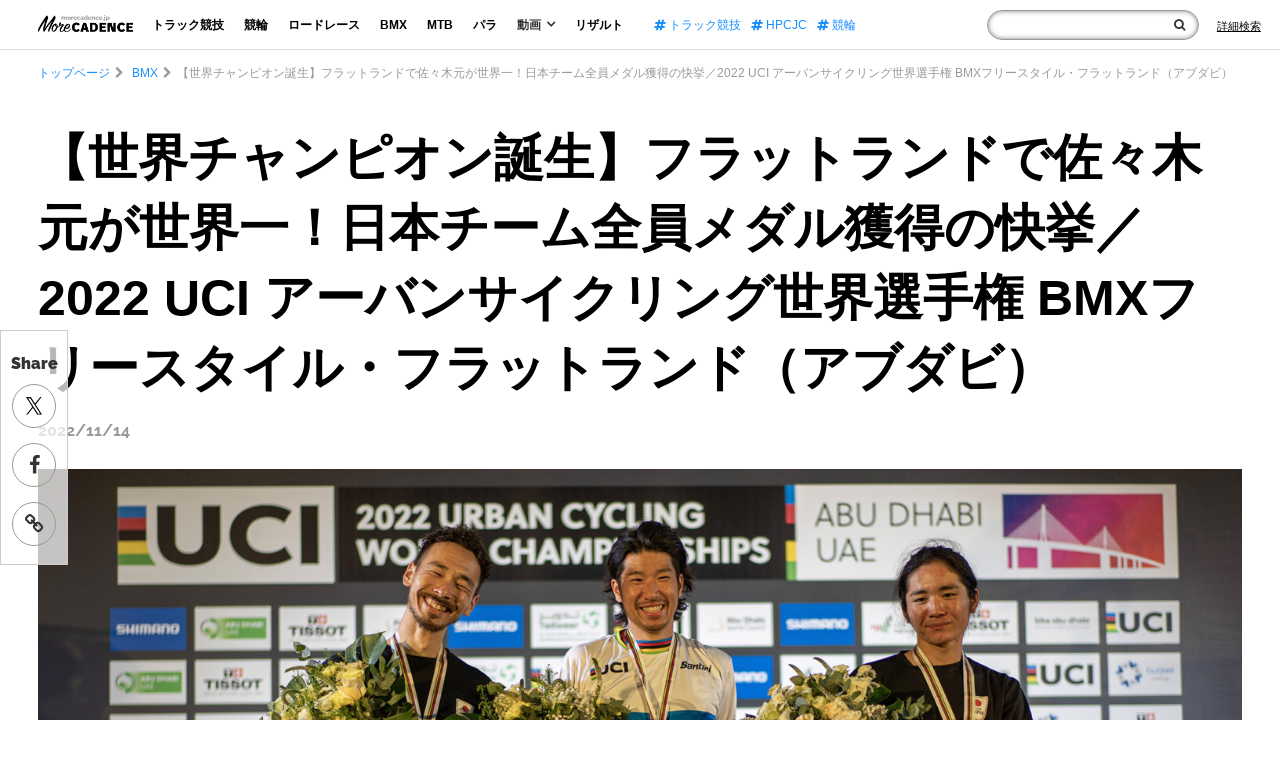

--- FILE ---
content_type: text/html; charset=UTF-8
request_url: https://morecadence.jp/bmx/123234
body_size: 17265
content:
<!doctype html>
<html lang="ja">
<head>
<link rel="preconnect" href="https://www.googletagmanager.com">
<link rel="preconnect" href="https://www.google-analytics.com">
<link rel="preconnect" href="https://fonts.gstatic.com">
<link rel="preconnect" href="https://fonts.googleapis.com">
<link rel="preload" as="font" type="font/woff2" href="https://morecadence.jp/wp-content/themes/morecadence2020/assets/fonts/fontawesome-webfont.woff2?v=4.7.0" crossorigin="anonymous">

<!-- Google Tag Manager -->
<script>(function(w,d,s,l,i){w[l]=w[l]||[];w[l].push({'gtm.start':
new Date().getTime(),event:'gtm.js'});var f=d.getElementsByTagName(s)[0],
j=d.createElement(s),dl=l!='dataLayer'?'&l='+l:'';j.async=true;j.src=
'https://www.googletagmanager.com/gtm.js?id='+i+dl;f.parentNode.insertBefore(j,f);
})(window,document,'script','dataLayer','GTM-TC6D726');</script>
<meta charset="UTF-8">
<meta name="viewport" content="width=device-width, initial-scale=1">
<meta name="sitelock-site-verification" content="5219" />
<link rel="profile" href="http://gmpg.org/xfn/11">
<script type="application/ld+json">
    {
        "@context": "https://schema.org",
        "@type": "WebSite",
        "name": "サイト内検索",
        "url": "https://morecadence.jp/",
        "potentialAction": {
            "@type": "SearchAction",
            "target": "https://morecadence.jp/?s={search_term_string}",
            "query-input": "required name=search_term_string"
        }
    }
</script>
<PageMap>
    <DataObject type="thumbnail">
        <Attribute name="src" value="https://morecadence.jp/wp-content/uploads/2022/11/fawgwagwagg.jpg"/>
        <Attribute name="width" value="1960"/>
        <Attribute name="height" value="1306"/>
    </DataObject>
</PageMap>
<meta name="format-detection" content="telephone=no">
            
    <style>article,body,div,figure,form,h1,header,html,i,iframe,img,li,nav,p,span,ul{margin:0;padding:0;border:0;outline:0;font-size:100%;vertical-align:baseline;background:transparent;font-weight:normal;list-style-type:none}body{line-height:1}main{display:block}*,:after,:before{-webkit-box-sizing:inherit;box-sizing:inherit;border-style:solid;border-width:0}*{font-size:inherit;line-height:inherit;margin:0;padding:0}:after,:before{text-decoration:inherit;vertical-align:inherit}a{text-decoration:none}iframe,img{vertical-align:middle}button,input{background-color:transparent;color:inherit;font-family:inherit;font-style:inherit;font-weight:inherit;min-height:1.5em}nav ul{list-style:none}html{font-size:62.5%;height:100%}body{color:#333;font-family:"Hiragino Kaku Gothic Pro","ヒラギノ角ゴ Pro W3",Meiryo,"メイリオ","ＭＳ Ｐゴシック",Helvetica,Sans-Serif;font-size:1.4rem;max-height:999999px;line-height:1.6;-webkit-text-size-adjust:100%;height:100%;margin-top:50px}*{-webkit-box-sizing:border-box;box-sizing:border-box}a{color:#000;text-decoration:none}img{width:100%;height:auto}h1{font-size:28px}p{margin:15px 0}*>p:first-child{margin-top:0}*>p:last-child{margin-bottom:0}h1{color:#696969;font-weight:400;margin:30px 0}button,input{border:none;border-radius:0}.spOnly{display:none}.cf:after{content:"";clear:both;display:block}@media only screen and (max-width:736px){.spOnly{display:block}.wrapper{width:100%;overflow:hidden}}.headWrap{position:fixed;z-index:99;width:100%;top:0;height:50px;background:rgba(255,255,255,0.72);border-bottom:1px solid #dcdddd;padding:0 1.5% 0 3%}.headWrap .headBlock{max-width:none;margin:0 auto;display:-webkit-box;display:-ms-flexbox;display:flex;-webkit-box-align:center;-ms-flex-align:center;align-items:center;height:50px}.headWrap .headBlock .logo{max-width:95px;margin:-5px 44px 0 0;font-size:14px}.headWrap .headBlock .globalNav{display:-webkit-box;display:-ms-flexbox;display:flex}.headWrap .headBlock .globalNav ul{display:-webkit-box;display:-ms-flexbox;display:flex;-webkit-box-align:center;-ms-flex-align:center;align-items:center}.headWrap .headBlock .globalNav li{line-height:1;font-size:1.2rem}.headWrap .headBlock .globalNav .nav li{margin-right:14px}.headWrap .headBlock .globalNav .nav li a,.headWrap .headBlock .globalNav .nav li p{font-weight:bold;display:block;padding:4px 5px;margin:0}.headWrap .headBlock .globalNav .nav li p i{margin-left:5px;font-size:1.4rem;font-weight:bold;line-height:0.6}.headWrap .headBlock .globalNav .subMenu{display:block;position:absolute;z-index:2;text-align:center;background:#fff;margin:8px 0 0 -32px;-webkit-box-shadow:0px 0px 13px -6px rgba(0,0,0,0.6);box-shadow:0px 0px 13px -6px rgba(0,0,0,0.6);display:none}.headWrap .headBlock .globalNav .nav .subMenu li{margin-right:0}.headWrap .headBlock .globalNav .nav .subMenu li a{font-weight:bold;display:block;padding:10px 20px}.headWrap .headBlock .globalNav .tag{margin:0 0 0 26px}.headWrap .headBlock .globalNav .tag li{margin-right:12px}.headWrap .headBlock .globalNav .tag li:last-child{margin-right:0}.headWrap .headBlock .globalNav .tag li a{color:#188fff}.headWrap .headBlock .globalNav .close{display:none}.headWrap .headBlock .globalNav .sns{display:none}.headWrap .headBlock .globalNav .metaWrap{display:none}.headWrap .headBlock .form{margin:0 0 0 auto;min-width:0;max-width:none;display:-webkit-box;display:-ms-flexbox;display:flex;-webkit-box-align:center;-ms-flex-align:center;align-items:center}.headWrap .headBlock .form .inner{display:-webkit-box;display:-ms-flexbox;display:flex}.headWrap .headBlock .form form{position:relative}.headWrap .headBlock .form input{border:1px solid #999;border-radius:30px;-webkit-box-shadow:inset 0px 0px 5px 0px rgba(6,0,1,0.5);box-shadow:inset 0px 0px 5px 0px rgba(6,0,1,0.5);width:100%;padding:3px 30px 3px 10px;background:#fff}.headWrap .headBlock .form .spTrigger{display:none}.headWrap .headBlock .form .spTag{display:none}.headWrap .headBlock .form button{position:absolute;right:14px;top:0;font-size:1.2rem;display:-webkit-box;display:-ms-flexbox;display:flex;height:100%;-webkit-box-align:center;-ms-flex-align:center;align-items:center}.headWrap .formLink{margin:0 0 0 18px;line-height:1}.headWrap .formLink a{font-size:1.1rem;text-decoration:underline}.headWrap .formLink i{display:none}@media only screen and (max-width:1330px){.headWrap .headBlock .logo{margin:-5px 14px 0 0}.headWrap .headBlock .globalNav .nav li{margin-right:10px}.headWrap .headBlock .globalNav .tag{margin:0 0 0 16px}.headWrap .headBlock .globalNav .tag li{margin-right:10px}}@media only screen and (max-width:1230px){.headWrap{padding:0 1.5% 0 2%}.headWrap .headBlock .globalNav li{font-size:1.1rem}.headWrap .headBlock .globalNav .nav li{margin-right:5px}.headWrap .headBlock .globalNav .tag li{margin-right:5px}.headWrap .headBlock .globalNav .tag li:last-child{display:none}}@media only screen and (max-width:1050px){.headWrap .headBlock .globalNav .tag li:nth-child(2){display:none}}@media only screen and (max-width:950px){.headWrap .headBlock .globalNav .tag li{display:none}}@media only screen and (max-width:860px){.headWrap .headBlock .logo{max-width:90px;margin:-5px 14px 0 0}.headWrap .headBlock .globalNav li{font-size:1rem}.headWrap .headBlock .globalNav .tag{margin:0 0 0 10px}.headWrap .headBlock .form{position:relative;max-width:190px;min-width:0}}@media only screen and (max-width:736px){.headWrap{padding:0}.headWrap .menuTrigger{position:absolute;top:0;left:21px;width:23px;height:50px;margin-right:0!important;z-index:997;display:block;margin:0}.headWrap .menuTrigger span{position:absolute;left:0;right:0;margin:auto;height:3px;background:#111;width:100%}.headWrap .menuTrigger span:first-of-type{top:14px}.headWrap .menuTrigger span:nth-of-type(2){top:22px}.headWrap .menuTrigger span:nth-of-type(3){bottom:16px}.headWrap .headBlock{height:100%;display:block}.headWrap .headBlock .logo{max-width:116px;margin:0 auto;position:relative;display:-webkit-box;display:-ms-flexbox;display:flex;-webkit-box-align:center;-ms-flex-align:center;align-items:center;height:100%}.headWrap .headBlock .globalNav{-webkit-transform:translate(-100%);-ms-transform:translate(-100%);transform:translate(-100%);display:block;position:fixed;padding:0;top:0;height:100%;overflow:auto;background-image:-webkit-linear-gradient(0deg,rgb(79,95,151) 0%,rgb(108,108,108) 0%,rgb(24,143,255) 0%,rgb(16,110,199) 37%,rgb(7,77,143) 100%);z-index:998;width:100%;padding:70px 11% 20px}.headWrap .headBlock .globalNav .close{position:absolute;top:0;right:10px;width:23px;height:50px;margin-right:0!important;z-index:997;display:block;margin:0}.headWrap .globalNav .close span{position:absolute;left:0;right:0;margin:auto;height:3px;background:#fff;width:100%}.headWrap .globalNav .close span:first-of-type{top:14px;-webkit-transform:translateY(8px) rotate(-45deg);-ms-transform:translateY(8px) rotate(-45deg);transform:translateY(8px) rotate(-45deg)}.headWrap .globalNav .close span:nth-of-type(2){bottom:16px;-webkit-transform:translateY(-9px) rotate(45deg);-ms-transform:translateY(-9px) rotate(45deg);transform:translateY(-9px) rotate(45deg)}.headWrap .headBlock .globalNav ul{display:block}.headWrap .headBlock .globalNav li{line-height:1;font-size:5.3vw}.headWrap .headBlock .globalNav .nav li{margin:0 0 40px}.headWrap .headBlock .globalNav .nav li a,.headWrap .headBlock .globalNav .nav li p{padding:0;color:#fff}.headWrap .headBlock .globalNav .nav li p i{font-size:5.3vw;line-height:1}.headWrap .headBlock .globalNav .subMenu{position:relative;text-align:left;background:none;margin:20px 0 0 8%;-webkit-box-shadow:none;box-shadow:none}.headWrap .headBlock .globalNav .nav .subMenu li{margin:0 0 20px;font-size:4.5vw}.headWrap .headBlock .globalNav .nav .subMenu li a{padding:0}.headWrap .headBlock .globalNav .tag{display:none}.headWrap .headBlock .globalNav .sns{display:block}.headWrap .headBlock .globalNav .sns li{display:block;font-size:3.2vw;margin-bottom:40px}.headWrap .headBlock .globalNav .sns li i{font-size:5.3vw;vertical-align:middle;margin-right:16px}.headWrap .headBlock .globalNav .sns li a{color:#fff}.headWrap .headBlock .globalNav .metaWrap{display:block}.headWrap .headBlock .globalNav .metaWrap .logo{width:40%;max-width:100%;margin:46px auto 8px}.headWrap .headBlock .globalNav .metaWrap ul{display:-webkit-box;display:-ms-flexbox;display:flex;-webkit-box-pack:center;-ms-flex-pack:center;justify-content:center}.headWrap .headBlock .globalNav .metaWrap li a{color:#fff;font-size:2.5vw;margin:0 10px}.headWrap .headBlock .form{margin:0;display:-webkit-box;display:-ms-flexbox;display:flex;-webkit-box-pack:center;-ms-flex-pack:center;justify-content:center;-webkit-box-align:center;-ms-flex-align:center;align-items:center;position:absolute;z-index:997;top:0;right:0;max-width:100%;width:50px;height:50px}.headWrap .headBlock .form .inner{display:none}.headWrap .formLink{margin:0}.headWrap .formLink span{display:none}.headWrap .formLink i{font-size:2.4rem;display:block}.headWrap .formLink a{text-decoration:none}.headWrap .headBlock .form form{position:initial}.headWrap .headBlock .form input{display:none;border-radius:6px;-webkit-box-shadow:none;box-shadow:none;padding:12px 11% 12px 3%;width:92%;margin:0 auto}.headWrap .headBlock .form .spTrigger{display:block;position:absolute;width:50px;height:50px;right:0;top:0;margin:0}.headWrap .headBlock .form button{position:absolute;width:50px;height:50px;right:0;top:0;font-size:2.1rem;display:block}}.breadcrumbs{padding:0 3%;width:100%;overflow:hidden;position:relative}.breadcrumbs:after{content:"";position:absolute;right:0;top:0;width:40px;height:100%;background:-webkit-gradient(linear,left top,right top,from(rgba(255,255,255,0)),color-stop(50%,rgba(255,255,255,1)),to(rgba(255,255,255,1)));background:-o-linear-gradient(left,rgba(255,255,255,0) 0%,rgba(255,255,255,1) 50%,rgba(255,255,255,1) 100%);background:linear-gradient(to right,rgba(255,255,255,0) 0%,rgba(255,255,255,1) 50%,rgba(255,255,255,1) 100%);filter:progid:DXImageTransform.Microsoft.gradient(startColorstr='#00ffffff',endColorstr='#ffffff',GradientType=1)}.breadcrumbs ul{display:-webkit-inline-box;display:-ms-inline-flexbox;display:inline-flex;-ms-flex-wrap:wrap;flex-wrap:wrap;max-width:1300px;margin:0 auto;padding-top:14px}.breadcrumbs li{font-size:1.2rem;color:#999;white-space:nowrap}.breadcrumbs li:before{content:"\f054";font-family:FontAwesome;margin:0 5px}.breadcrumbs li:first-child:before{display:none}.breadcrumbs li a{color:#188fff}@media only screen and (max-width:736px){.breadcrumbs{padding:0 4%}.breadcrumbs li{font-size:2.5vw}}.mainContents{margin:0 3% 6px}@media only screen and (max-width:736px){.mainContents{margin:0 0 24px}}.singleMainContents{max-width:1300px;margin:0 auto;color:#111}.singleMainContents img{max-width:100%}.singleMainContents h1{font-size:5rem;font-weight:bold;line-height:1.4;color:#000;margin:40px 0 12px}.singleMainContents .day{font-family:'Raleway',sans-serif;font-size:1.6rem;font-weight:bold;color:#999;margin:0}.singleMainContents .singleTumbs{margin:22px 0 80px}.singleMainContents p{font-size:1.6rem;max-width:980px;margin:30px auto;line-height:2;position:relative}@media only screen and (max-width:736px){.singleMainContents h1{font-size:8.75vw;margin:5px 4%;line-height:1.2}.singleMainContents .day{font-size:2.8vw;margin:0 4%}.singleMainContents .singleTumbs{margin:6px 0 30px}.singleMainContents p{font-size:3.4vw;margin:24px auto;line-height:1.7}}.stickyArea .breadcrumbs{position:relative;margin-top:-235px}.sideSnswrap{position:sticky;top:330px;width:68px;border:1px solid #ccc;background:rgba(255,255,255,0.72);z-index:98;padding:20px 0 2px;height:235px}.sideSnswrap p{font-family:'Raleway',sans-serif;font-weight:900;font-size:1.6rem;text-align:center;margin:0;padding-bottom:8px}.sideSnswrap li{text-align:center}.sideSnswrap li a{display:-webkit-box;display:-ms-flexbox;display:flex;-webkit-box-align:center;-ms-flex-align:center;align-items:center;-webkit-box-pack:center;-ms-flex-pack:center;justify-content:center;font-size:2rem;width:44px;height:44px;border-radius:50%;color:#333;border:1px solid #999;margin:0 auto 15px}@media only screen and (max-width:736px){.stickyArea .breadcrumbs{margin-top:0}.sideSnswrap{display:none}}</style>
<link rel="stylesheet" href="https://morecadence.jp/wp-content/themes/morecadence2020/assets/css/style.min.css?202506181900">
<link rel="stylesheet" href="https://morecadence.jp/wp-content/themes/morecadence2020/assets/css/font-awesome.min.css" media="print" onload="this.media='all'">
	<style>img:is([sizes="auto" i], [sizes^="auto," i]) { contain-intrinsic-size: 3000px 1500px }</style>
	
		<!-- All in One SEO 4.7.8 - aioseo.com -->
		<title>【世界チャンピオン誕生】フラットランドで佐々木元が世界一！日本チーム全員メダル獲得の快挙／2022 UCI アーバンサイクリング世界選手権 BMXフリースタイル・フラットランド（アブダビ） | More CADENCE - 自転車トラック競技/ロードレース/競輪ニュース</title>
	<meta name="description" content="2022年11月9日から11月13日にわたりUAE・アブダビで開催された『2022 UCIアーバンサイクリング" />
	<meta name="robots" content="max-snippet:-1, max-image-preview:large, max-video-preview:-1" />
	<meta name="author" content="shinoda"/>
	<meta name="google-site-verification" content="PFENPLrj106SwEqm41VV_7QRWmCg1cDMb7kfBtbSZbs" />
	<link rel="canonical" href="https://morecadence.jp/bmx/123234" />
	<link rel="next" href="https://morecadence.jp/bmx/123234/2" />
	<meta name="generator" content="All in One SEO (AIOSEO) 4.7.8" />
		<meta property="og:locale" content="ja_JP" />
		<meta property="og:site_name" content="More CADENCE - 自転車トラック競技/ロードレース/競輪ニュース" />
		<meta property="og:type" content="article" />
		<meta property="og:title" content="【世界チャンピオン誕生】フラットランドで佐々木元が世界一！日本チーム全員メダル獲得の快挙／2022 UCI アーバンサイクリング世界選手権 BMXフリースタイル・フラットランド（アブダビ） | More CADENCE - 自転車トラック競技/ロードレース/競輪ニュース" />
		<meta property="og:description" content="2022年11月9日から11月13日にわたりUAE・アブダビで開催された『2022 UCIアーバンサイクリング" />
		<meta property="og:url" content="https://morecadence.jp/bmx/123234" />
		<meta property="fb:app_id" content="1349941415392279" />
		<meta property="og:image" content="https://morecadence.jp/wp-content/uploads/2022/11/fawgwagwagg.jpg" />
		<meta property="og:image:secure_url" content="https://morecadence.jp/wp-content/uploads/2022/11/fawgwagwagg.jpg" />
		<meta property="og:image:width" content="1960" />
		<meta property="og:image:height" content="1306" />
		<meta property="article:tag" content="bmx" />
		<meta property="article:tag" content="bmxフリースタイル" />
		<meta property="article:tag" content="bmxフリースタイルフラットランド" />
		<meta property="article:tag" content="bmx世界選手権大会" />
		<meta property="article:tag" content="中川きらら" />
		<meta property="article:tag" content="伊藤真⼈" />
		<meta property="article:tag" content="佐々木元" />
		<meta property="article:tag" content="早川起⽣" />
		<meta property="article:published_time" content="2022-11-14T04:41:32+00:00" />
		<meta property="article:modified_time" content="2022-11-14T06:08:45+00:00" />
		<meta name="twitter:card" content="summary_large_image" />
		<meta name="twitter:site" content="@MoreCadence" />
		<meta name="twitter:title" content="【世界チャンピオン誕生】フラットランドで佐々木元が世界一！日本チーム全員メダル獲得の快挙／2022 UCI アーバンサイクリング世界選手権 BMXフリースタイル・フラットランド（アブダビ） | More CADENCE - 自転車トラック競技/ロードレース/競輪ニュース" />
		<meta name="twitter:description" content="2022年11月9日から11月13日にわたりUAE・アブダビで開催された『2022 UCIアーバンサイクリング" />
		<meta name="twitter:creator" content="@MoreCadence" />
		<meta name="twitter:image" content="https://morecadence.jp/wp-content/uploads/2022/11/fawgwagwagg.jpg" />
		<meta name="google" content="nositelinkssearchbox" />
		<!-- All in One SEO -->

<link rel='dns-prefetch' href='//stats.wp.com' />
<link rel='preconnect' href='//c0.wp.com' />
<link rel='stylesheet' id='mediaelement-css' href='https://c0.wp.com/c/6.7.1/wp-includes/js/mediaelement/mediaelementplayer-legacy.min.css' media='all' />
<link rel='stylesheet' id='wp-mediaelement-css' href='https://c0.wp.com/c/6.7.1/wp-includes/js/mediaelement/wp-mediaelement.min.css' media='all' />
<style id='jetpack-sharing-buttons-style-inline-css'>
.jetpack-sharing-buttons__services-list{display:flex;flex-direction:row;flex-wrap:wrap;gap:0;list-style-type:none;margin:5px;padding:0}.jetpack-sharing-buttons__services-list.has-small-icon-size{font-size:12px}.jetpack-sharing-buttons__services-list.has-normal-icon-size{font-size:16px}.jetpack-sharing-buttons__services-list.has-large-icon-size{font-size:24px}.jetpack-sharing-buttons__services-list.has-huge-icon-size{font-size:36px}@media print{.jetpack-sharing-buttons__services-list{display:none!important}}.editor-styles-wrapper .wp-block-jetpack-sharing-buttons{gap:0;padding-inline-start:0}ul.jetpack-sharing-buttons__services-list.has-background{padding:1.25em 2.375em}
</style>
<style id='global-styles-inline-css'>
:root{--wp--preset--aspect-ratio--square: 1;--wp--preset--aspect-ratio--4-3: 4/3;--wp--preset--aspect-ratio--3-4: 3/4;--wp--preset--aspect-ratio--3-2: 3/2;--wp--preset--aspect-ratio--2-3: 2/3;--wp--preset--aspect-ratio--16-9: 16/9;--wp--preset--aspect-ratio--9-16: 9/16;--wp--preset--color--black: #000000;--wp--preset--color--cyan-bluish-gray: #abb8c3;--wp--preset--color--white: #ffffff;--wp--preset--color--pale-pink: #f78da7;--wp--preset--color--vivid-red: #cf2e2e;--wp--preset--color--luminous-vivid-orange: #ff6900;--wp--preset--color--luminous-vivid-amber: #fcb900;--wp--preset--color--light-green-cyan: #7bdcb5;--wp--preset--color--vivid-green-cyan: #00d084;--wp--preset--color--pale-cyan-blue: #8ed1fc;--wp--preset--color--vivid-cyan-blue: #0693e3;--wp--preset--color--vivid-purple: #9b51e0;--wp--preset--gradient--vivid-cyan-blue-to-vivid-purple: linear-gradient(135deg,rgba(6,147,227,1) 0%,rgb(155,81,224) 100%);--wp--preset--gradient--light-green-cyan-to-vivid-green-cyan: linear-gradient(135deg,rgb(122,220,180) 0%,rgb(0,208,130) 100%);--wp--preset--gradient--luminous-vivid-amber-to-luminous-vivid-orange: linear-gradient(135deg,rgba(252,185,0,1) 0%,rgba(255,105,0,1) 100%);--wp--preset--gradient--luminous-vivid-orange-to-vivid-red: linear-gradient(135deg,rgba(255,105,0,1) 0%,rgb(207,46,46) 100%);--wp--preset--gradient--very-light-gray-to-cyan-bluish-gray: linear-gradient(135deg,rgb(238,238,238) 0%,rgb(169,184,195) 100%);--wp--preset--gradient--cool-to-warm-spectrum: linear-gradient(135deg,rgb(74,234,220) 0%,rgb(151,120,209) 20%,rgb(207,42,186) 40%,rgb(238,44,130) 60%,rgb(251,105,98) 80%,rgb(254,248,76) 100%);--wp--preset--gradient--blush-light-purple: linear-gradient(135deg,rgb(255,206,236) 0%,rgb(152,150,240) 100%);--wp--preset--gradient--blush-bordeaux: linear-gradient(135deg,rgb(254,205,165) 0%,rgb(254,45,45) 50%,rgb(107,0,62) 100%);--wp--preset--gradient--luminous-dusk: linear-gradient(135deg,rgb(255,203,112) 0%,rgb(199,81,192) 50%,rgb(65,88,208) 100%);--wp--preset--gradient--pale-ocean: linear-gradient(135deg,rgb(255,245,203) 0%,rgb(182,227,212) 50%,rgb(51,167,181) 100%);--wp--preset--gradient--electric-grass: linear-gradient(135deg,rgb(202,248,128) 0%,rgb(113,206,126) 100%);--wp--preset--gradient--midnight: linear-gradient(135deg,rgb(2,3,129) 0%,rgb(40,116,252) 100%);--wp--preset--font-size--small: 13px;--wp--preset--font-size--medium: 20px;--wp--preset--font-size--large: 36px;--wp--preset--font-size--x-large: 42px;--wp--preset--spacing--20: 0.44rem;--wp--preset--spacing--30: 0.67rem;--wp--preset--spacing--40: 1rem;--wp--preset--spacing--50: 1.5rem;--wp--preset--spacing--60: 2.25rem;--wp--preset--spacing--70: 3.38rem;--wp--preset--spacing--80: 5.06rem;--wp--preset--shadow--natural: 6px 6px 9px rgba(0, 0, 0, 0.2);--wp--preset--shadow--deep: 12px 12px 50px rgba(0, 0, 0, 0.4);--wp--preset--shadow--sharp: 6px 6px 0px rgba(0, 0, 0, 0.2);--wp--preset--shadow--outlined: 6px 6px 0px -3px rgba(255, 255, 255, 1), 6px 6px rgba(0, 0, 0, 1);--wp--preset--shadow--crisp: 6px 6px 0px rgba(0, 0, 0, 1);}:where(.is-layout-flex){gap: 0.5em;}:where(.is-layout-grid){gap: 0.5em;}body .is-layout-flex{display: flex;}.is-layout-flex{flex-wrap: wrap;align-items: center;}.is-layout-flex > :is(*, div){margin: 0;}body .is-layout-grid{display: grid;}.is-layout-grid > :is(*, div){margin: 0;}:where(.wp-block-columns.is-layout-flex){gap: 2em;}:where(.wp-block-columns.is-layout-grid){gap: 2em;}:where(.wp-block-post-template.is-layout-flex){gap: 1.25em;}:where(.wp-block-post-template.is-layout-grid){gap: 1.25em;}.has-black-color{color: var(--wp--preset--color--black) !important;}.has-cyan-bluish-gray-color{color: var(--wp--preset--color--cyan-bluish-gray) !important;}.has-white-color{color: var(--wp--preset--color--white) !important;}.has-pale-pink-color{color: var(--wp--preset--color--pale-pink) !important;}.has-vivid-red-color{color: var(--wp--preset--color--vivid-red) !important;}.has-luminous-vivid-orange-color{color: var(--wp--preset--color--luminous-vivid-orange) !important;}.has-luminous-vivid-amber-color{color: var(--wp--preset--color--luminous-vivid-amber) !important;}.has-light-green-cyan-color{color: var(--wp--preset--color--light-green-cyan) !important;}.has-vivid-green-cyan-color{color: var(--wp--preset--color--vivid-green-cyan) !important;}.has-pale-cyan-blue-color{color: var(--wp--preset--color--pale-cyan-blue) !important;}.has-vivid-cyan-blue-color{color: var(--wp--preset--color--vivid-cyan-blue) !important;}.has-vivid-purple-color{color: var(--wp--preset--color--vivid-purple) !important;}.has-black-background-color{background-color: var(--wp--preset--color--black) !important;}.has-cyan-bluish-gray-background-color{background-color: var(--wp--preset--color--cyan-bluish-gray) !important;}.has-white-background-color{background-color: var(--wp--preset--color--white) !important;}.has-pale-pink-background-color{background-color: var(--wp--preset--color--pale-pink) !important;}.has-vivid-red-background-color{background-color: var(--wp--preset--color--vivid-red) !important;}.has-luminous-vivid-orange-background-color{background-color: var(--wp--preset--color--luminous-vivid-orange) !important;}.has-luminous-vivid-amber-background-color{background-color: var(--wp--preset--color--luminous-vivid-amber) !important;}.has-light-green-cyan-background-color{background-color: var(--wp--preset--color--light-green-cyan) !important;}.has-vivid-green-cyan-background-color{background-color: var(--wp--preset--color--vivid-green-cyan) !important;}.has-pale-cyan-blue-background-color{background-color: var(--wp--preset--color--pale-cyan-blue) !important;}.has-vivid-cyan-blue-background-color{background-color: var(--wp--preset--color--vivid-cyan-blue) !important;}.has-vivid-purple-background-color{background-color: var(--wp--preset--color--vivid-purple) !important;}.has-black-border-color{border-color: var(--wp--preset--color--black) !important;}.has-cyan-bluish-gray-border-color{border-color: var(--wp--preset--color--cyan-bluish-gray) !important;}.has-white-border-color{border-color: var(--wp--preset--color--white) !important;}.has-pale-pink-border-color{border-color: var(--wp--preset--color--pale-pink) !important;}.has-vivid-red-border-color{border-color: var(--wp--preset--color--vivid-red) !important;}.has-luminous-vivid-orange-border-color{border-color: var(--wp--preset--color--luminous-vivid-orange) !important;}.has-luminous-vivid-amber-border-color{border-color: var(--wp--preset--color--luminous-vivid-amber) !important;}.has-light-green-cyan-border-color{border-color: var(--wp--preset--color--light-green-cyan) !important;}.has-vivid-green-cyan-border-color{border-color: var(--wp--preset--color--vivid-green-cyan) !important;}.has-pale-cyan-blue-border-color{border-color: var(--wp--preset--color--pale-cyan-blue) !important;}.has-vivid-cyan-blue-border-color{border-color: var(--wp--preset--color--vivid-cyan-blue) !important;}.has-vivid-purple-border-color{border-color: var(--wp--preset--color--vivid-purple) !important;}.has-vivid-cyan-blue-to-vivid-purple-gradient-background{background: var(--wp--preset--gradient--vivid-cyan-blue-to-vivid-purple) !important;}.has-light-green-cyan-to-vivid-green-cyan-gradient-background{background: var(--wp--preset--gradient--light-green-cyan-to-vivid-green-cyan) !important;}.has-luminous-vivid-amber-to-luminous-vivid-orange-gradient-background{background: var(--wp--preset--gradient--luminous-vivid-amber-to-luminous-vivid-orange) !important;}.has-luminous-vivid-orange-to-vivid-red-gradient-background{background: var(--wp--preset--gradient--luminous-vivid-orange-to-vivid-red) !important;}.has-very-light-gray-to-cyan-bluish-gray-gradient-background{background: var(--wp--preset--gradient--very-light-gray-to-cyan-bluish-gray) !important;}.has-cool-to-warm-spectrum-gradient-background{background: var(--wp--preset--gradient--cool-to-warm-spectrum) !important;}.has-blush-light-purple-gradient-background{background: var(--wp--preset--gradient--blush-light-purple) !important;}.has-blush-bordeaux-gradient-background{background: var(--wp--preset--gradient--blush-bordeaux) !important;}.has-luminous-dusk-gradient-background{background: var(--wp--preset--gradient--luminous-dusk) !important;}.has-pale-ocean-gradient-background{background: var(--wp--preset--gradient--pale-ocean) !important;}.has-electric-grass-gradient-background{background: var(--wp--preset--gradient--electric-grass) !important;}.has-midnight-gradient-background{background: var(--wp--preset--gradient--midnight) !important;}.has-small-font-size{font-size: var(--wp--preset--font-size--small) !important;}.has-medium-font-size{font-size: var(--wp--preset--font-size--medium) !important;}.has-large-font-size{font-size: var(--wp--preset--font-size--large) !important;}.has-x-large-font-size{font-size: var(--wp--preset--font-size--x-large) !important;}
:where(.wp-block-post-template.is-layout-flex){gap: 1.25em;}:where(.wp-block-post-template.is-layout-grid){gap: 1.25em;}
:where(.wp-block-columns.is-layout-flex){gap: 2em;}:where(.wp-block-columns.is-layout-grid){gap: 2em;}
:root :where(.wp-block-pullquote){font-size: 1.5em;line-height: 1.6;}
</style>
<script src="https://c0.wp.com/c/6.7.1/wp-includes/js/wp-embed.min.js" id="wp-embed-js" defer data-wp-strategy="defer"></script>
<link rel="https://api.w.org/" href="https://morecadence.jp/wp-json/" /><link rel="alternate" title="JSON" type="application/json" href="https://morecadence.jp/wp-json/wp/v2/posts/123234" /><link rel="alternate" title="oEmbed (JSON)" type="application/json+oembed" href="https://morecadence.jp/wp-json/oembed/1.0/embed?url=https%3A%2F%2Fmorecadence.jp%2Fbmx%2F123234" />
<link rel="alternate" title="oEmbed (XML)" type="text/xml+oembed" href="https://morecadence.jp/wp-json/oembed/1.0/embed?url=https%3A%2F%2Fmorecadence.jp%2Fbmx%2F123234&#038;format=xml" />
	<style>img#wpstats{display:none}</style>
		<link rel="amphtml" href="https://morecadence.jp/bmx/123234/amp"><link rel="icon" href="https://morecadence.jp/wp-content/uploads/2017/09/morecadence-150x150.gif" sizes="32x32" />
<link rel="icon" href="https://morecadence.jp/wp-content/uploads/2017/09/morecadence-200x200.gif" sizes="192x192" />
<link rel="apple-touch-icon" href="https://morecadence.jp/wp-content/uploads/2017/09/morecadence-200x200.gif" />
<meta name="msapplication-TileImage" content="https://morecadence.jp/wp-content/uploads/2017/09/morecadence-300x300.gif" />
</head>
<body class="post-template-default single single-post postid-123234 single-format-standard">
    <!-- Google Tag Manager (noscript) -->
<noscript><iframe src="https://www.googletagmanager.com/ns.html?id=GTM-TC6D726"
height="0" width="0" style="display:none;visibility:hidden"></iframe></noscript>
<!-- End Google Tag Manager (noscript) -->
    <!-- Header -->
    <header class="headWrap NewLib">
        <div class="headBlock">
            <p id="menuTrigger" class="menuTrigger"><span></span><span></span><span></span></p>
            <div class="logo">                <a href="https://morecadence.jp">
                    <img width="348" height="62"  decoding="async" src="https://morecadence.jp/wp-content/themes/morecadence2020/assets/images/2020/logo.png" alt="競輪/KEIRIN/ロードレースのメディア-More CADENCE">
                </a>
            </div>            <nav id="globalNav" class="globalNav">
                <p class="close"><span></span><span></span></p>
                <ul class="nav">
                    <li><a href="https://morecadence.jp/category/track">トラック競技</a></li>
                    <li><a href="https://morecadence.jp/category/keirin">競輪</a></li>
                    <li><a href="https://morecadence.jp/category/roadrace">ロードレース</a></li>
                    <li><a href="https://morecadence.jp/category/bmx">BMX</a></li>
                    <li><a href="https://morecadence.jp/category/mtb">MTB</a></li>
                    <li><a href="https://morecadence.jp/category/paracycling">パラ</a></li>
                    <li class="havMenu">
                        <p>動画<i class="fa fa-angle-down"></i></p>
                        <ul class="subMenu">
                            <li><a href="https://morecadence.jp/category/movie">全てを見る</a></li>
                            <li><a href="https://morecadence.jp/category/movie/rule-movie">ルール</a></li>
                            <li><a href="https://morecadence.jp/category/movie/race">レース</a></li>
                            <li><a href="https://morecadence.jp/category/movie/entertainment">エンタメ</a></li>
                        </ul>
                    </li>
                    <li><a href="https://morecadence.jp/result">リザルト</a></li>
                </ul>
                                <ul class="tag">
                                            <li><a href="https://morecadence.jp/tag/%e3%83%88%e3%83%a9%e3%83%83%e3%82%af%e7%ab%b6%e6%8a%80">
                            <i class="fa fa-hashtag"></i>
                            トラック競技                        </a></li>
                                            <li><a href="https://morecadence.jp/tag/hpcjc">
                            <i class="fa fa-hashtag"></i>
                            HPCJC                        </a></li>
                                            <li><a href="https://morecadence.jp/tag/%e7%ab%b6%e8%bc%aa">
                            <i class="fa fa-hashtag"></i>
                            競輪                        </a></li>
                                    </ul>
                                <ul class="sns">
                    <li><a href="https://twitter.com/morecadence" target="_blank" rel="noopener"><img width="1200" height="1227"  decoding="async" src="https://morecadence.jp/wp-content/themes/morecadence2020/assets/images/x-logo-w.svg" alt="twitter">Twitter</a></li>
                    <li><a href="https://www.youtube.com/channel/UCoayQdW5P_YDaKe2ldq6wDA" target="_blank" rel="noopener"><i class="fa fa-youtube-play"></i>YouTube</a></li>
                    <li><a href="https://www.facebook.com/morecadence/" target="_blank" rel="noopener"><i class="fa fa-facebook"></i>Facebook</a></li>
                    <li><a href="https://www.instagram.com/morecadencejp/" target="_blank" rel="noopener"><i class="fa fa-instagram"></i>Instagram</a></li>
                </ul>
                <div class="metaWrap">
                    <div class="logo">
                        <a href="https://morecadence.jp">
                            <img width="348" height="62" decoding="async" loading="lazy" src="https://morecadence.jp/wp-content/themes/morecadence2020/assets/images/2020/logo-w.png" alt="競輪/KEIRIN/ロードレースのメディア-More CADENCE">
                        </a>
                    </div>
                    <ul>
                        <li><a href="https://morecadence.jp/photo">写真素材の提供について</a></li>
                        <li><a href="https://morecadence.jp/recruit">採用情報</a></li>
                    </ul>
                </div>
            </nav>
            <div class="form">
                <div class="inner">
                    <form id="searchform" action="https://morecadence.jp">
                        <input type="text" name="s" id="text">
                        <button type="submit" value="検索" class="submitBtn" tabindex="0" aria-label="検索"><i class="fa fa-search"></i></button>
                        <p class="spTrigger"></p>
                    </form>
                    <div class="spTag">
                        <p>注目のタグ</p>
                                                <ul class="tag">
                                                            <li><a href="https://morecadence.jp/tag/%e3%83%88%e3%83%a9%e3%83%83%e3%82%af%e7%ab%b6%e6%8a%80">
                                    <i class="fa fa-hashtag"></i>
                                    トラック競技                                </a></li>
                                                            <li><a href="https://morecadence.jp/tag/hpcjc">
                                    <i class="fa fa-hashtag"></i>
                                    HPCJC                                </a></li>
                                                            <li><a href="https://morecadence.jp/tag/%e7%ab%b6%e8%bc%aa">
                                    <i class="fa fa-hashtag"></i>
                                    競輪                                </a></li>
                                                    </ul>
                                            </div>
                    <p class="close"><span></span><span></span></p>
                </div>
                <p class="formLink"><a href="https://morecadence.jp/search" aria-label="Search"><span>詳細検索</span><i class="fa fa-search"></i></a></p>
            </div>
        </div>
    </header>

    <!-- //Header -->

<div id="wrapper" class="wrapper">

<!-- Main Content Wrap -->
<div id="mainContentWrap" class="mainContentWrap">

<!-- Wrapper Contents -->
<div class="wrapperContents">

<script type="application/ld+json">
{
    "@context": "http://schema.org",
    "@type": "NewsArticle",
    "inLanguage": "ja",
    "headline": "【世界チャンピオン誕生】フラットランドで佐々木元が世界一！日本チーム全員メダル獲得の快挙",
    "articleSection": "スポーツ",
    "url": "https://morecadence.jp/bmx/123234",
    "image": [
        "https://morecadence.jp/wp-content/uploads/2022/11/fawgwagwagg-150x150.jpg",
        "https://morecadence.jp/wp-content/uploads/2022/11/fawgwagwagg-150x150.jpg",
        "https://morecadence.jp/wp-content/uploads/2022/11/fawgwagwagg-150x150.jpg"
    ],
    "datePublished": "2022-11-14",
    "dateModified": "2022-11-14",
    "keywords": ["BMXフリースタイルフラットランド","伊藤真⼈","BMX世界選手権大会","中川きらら","早川起⽣","佐々木元","BMXフリースタイル"],
    "author": {
        "@type": "Organization",
        "name": "More CADENCE"
    },
    "publisher": {
        "@type": "Organization",
        "name": "More CADENCE",
        "logo": {
            "@type": "ImageObject",
            "url": "https://morecadence.jp/images/logo-336x60.png"
        }
    },
    "mainEntityOfPage": "https://morecadence.jp/bmx/123234"
}
</script>
<script type="application/ld+json">
{
"@context": "https://schema.org",
"name": "パンくずリスト",
"@type": "BreadcrumbList",
    "itemListElement": [
        {
            "@type": "ListItem",
            "position": 1,
            "item": "https://morecadence.jp",
            "name": "More CADENCE"
        },
                            {
                "@type": "ListItem",
                "position": 2,
                "item": "https://morecadence.jp/category/bmx",
                "name": "BMX"
            },
                            {
            "@type": "ListItem",
            "position": 3,
            "item": "https://morecadence.jp/bmx/123234",
            "name": "【世界チャンピオン誕生】フラットランドで佐々木元が世界一！日本チーム全員メダル獲得の快挙／2022 UCI アーバンサイクリング世界選手権 BMXフリースタイル・フラットランド（アブダビ）"
        }
    ]
}
</script>
<div class="stickyArea">
            <div class="sideSnswrap">
            <p>Share</p>
            <ul><li><a class="twitter"
        rel="noopener noreferrer"
        href="http://twitter.com/intent/tweet?text=%E3%80%90%E4%B8%96%E7%95%8C%E3%83%81%E3%83%A3%E3%83%B3%E3%83%94%E3%82%AA%E3%83%B3%E8%AA%95%E7%94%9F%E3%80%91%E3%83%95%E3%83%A9%E3%83%83%E3%83%88%E3%83%A9%E3%83%B3%E3%83%89%E3%81%A7%E4%BD%90%E3%80%85%E6%9C%A8%E5%85%83%E3%81%8C%E4%B8%96%E7%95%8C%E4%B8%80%EF%BC%81%E6%97%A5%E6%9C%AC%E3%83%81%E3%83%BC%E3%83%A0%E5%85%A8%E5%93%A1%E3%83%A1%E3%83%80%E3%83%AB%E7%8D%B2%E5%BE%97%E3%81%AE%E5%BF%AB%E6%8C%99%EF%BC%8F2022+UCI+%E3%82%A2%E3%83%BC%E3%83%90%E3%83%B3%E3%82%B5%E3%82%A4%E3%82%AF%E3%83%AA%E3%83%B3%E3%82%B0%E4%B8%96%E7%95%8C%E9%81%B8%E6%89%8B%E6%A8%A9+BMX%E3%83%95%E3%83%AA%E3%83%BC%E3%82%B9%E3%82%BF%E3%82%A4%E3%83%AB%E3%83%BB%E3%83%95%E3%83%A9%E3%83%83%E3%83%88%E3%83%A9%E3%83%B3%E3%83%89%EF%BC%88%E3%82%A2%E3%83%96%E3%83%80%E3%83%93%EF%BC%89&#038;url=https%3A%2F%2Fmorecadence.jp%2Fbmx%2F123234"
        target="_blank"
        onclick="javascript:window.open(this.href, \'\', \'width=700,height=500,resizable=yes,menubar=no,toolbar=no,location=no,status=no,scrollbars=yes\');return false;"><img width="120" height="122"  decoding="async" src="https://morecadence.jp/wp-content/themes/morecadence2020/assets/images/x-logo.svg" alt="twitter">
</a></li>
<li><a class="facebook"
        rel="noopener noreferrer"
        href="http://www.facebook.com/share.php?u=https%3A%2F%2Fmorecadence.jp%2Fbmx%2F123234&#038;t=%E3%80%90%E4%B8%96%E7%95%8C%E3%83%81%E3%83%A3%E3%83%B3%E3%83%94%E3%82%AA%E3%83%B3%E8%AA%95%E7%94%9F%E3%80%91%E3%83%95%E3%83%A9%E3%83%83%E3%83%88%E3%83%A9%E3%83%B3%E3%83%89%E3%81%A7%E4%BD%90%E3%80%85%E6%9C%A8%E5%85%83%E3%81%8C%E4%B8%96%E7%95%8C%E4%B8%80%EF%BC%81%E6%97%A5%E6%9C%AC%E3%83%81%E3%83%BC%E3%83%A0%E5%85%A8%E5%93%A1%E3%83%A1%E3%83%80%E3%83%AB%E7%8D%B2%E5%BE%97%E3%81%AE%E5%BF%AB%E6%8C%99%EF%BC%8F2022+UCI+%E3%82%A2%E3%83%BC%E3%83%90%E3%83%B3%E3%82%B5%E3%82%A4%E3%82%AF%E3%83%AA%E3%83%B3%E3%82%B0%E4%B8%96%E7%95%8C%E9%81%B8%E6%89%8B%E6%A8%A9+BMX%E3%83%95%E3%83%AA%E3%83%BC%E3%82%B9%E3%82%BF%E3%82%A4%E3%83%AB%E3%83%BB%E3%83%95%E3%83%A9%E3%83%83%E3%83%88%E3%83%A9%E3%83%B3%E3%83%89%EF%BC%88%E3%82%A2%E3%83%96%E3%83%80%E3%83%93%EF%BC%89"
        target="_blank"
        onclick="javascript:window.open(this.href, \'\', \'width=700,height=500,resizable=yes,menubar=no,toolbar=no,location=no,status=no,scrollbars=yes\');return false;">
        <i class="fa fa-facebook" aria-hidden="true"></i>
</a></li>
<li class="link" onclick="copy();">
    <a href="javascript:void(0);">
        <i class="fa fa-link"></i>
    </a>
</li>
</ul>
        </div>

        <nav class="breadcrumbs"><ul>
            <li><a href="https://morecadence.jp">トップページ</a></li>
                            <li><a href="https://morecadence.jp/category/bmx">
                    BMX                </a></li>
                        <li>【世界チャンピオン誕生】フラットランドで佐々木元が世界一！日本チーム全員メダル獲得の快挙／2022 UCI アーバンサイクリング世界選手権 BMXフリースタイル・フラットランド（アブダビ）</li>
        </ul></nav>
        <!-- Main Contents -->
        <main class="mainContents singlePage cf">

            <!-- Main -->
            <div class="singleMainContents">
                <article class="singleContents">
                    <header class="innerHead">
                        <h1>【世界チャンピオン誕生】フラットランドで佐々木元が世界一！日本チーム全員メダル獲得の快挙／2022 UCI アーバンサイクリング世界選手権 BMXフリースタイル・フラットランド（アブダビ）</h1>
                        <p class="day">2022/11/14</p>
                    </header>
                                                                    <figure class="singleTumbs">
                                                            <a href="https://morecadence.jp/bmx/123234/attachment/123265"><img width="1960" height="1306" src="https://morecadence.jp/wp-content/uploads/2022/11/fawgwagwagg.jpg" class="attachment-full size-full" alt="2022 UCI Urban Cycling World Championships Abu Dhabi, アーバンサイクリング世界選手権, BMXフリースタイル フラットランド" decoding="async" loading="eager" srcset="https://morecadence.jp/wp-content/uploads/2022/11/fawgwagwagg.jpg 1960w, https://morecadence.jp/wp-content/uploads/2022/11/fawgwagwagg-300x200.jpg 300w, https://morecadence.jp/wp-content/uploads/2022/11/fawgwagwagg-1024x682.jpg 1024w, https://morecadence.jp/wp-content/uploads/2022/11/fawgwagwagg-768x512.jpg 768w, https://morecadence.jp/wp-content/uploads/2022/11/fawgwagwagg-1536x1023.jpg 1536w, https://morecadence.jp/wp-content/uploads/2022/11/fawgwagwagg-690x459.jpg 690w, https://morecadence.jp/wp-content/uploads/2022/11/fawgwagwagg-770x512.jpg 770w, https://morecadence.jp/wp-content/uploads/2022/11/fawgwagwagg-385x256.jpg 385w" sizes="auto, (max-width: 1960px) 100vw, 1960px" /></a>
                                                                                </figure>
                                            
                    <ul class="mainSnswrap topSns cf">
                        <li><a class="twitter"
        rel="noopener noreferrer"
        href="http://twitter.com/intent/tweet?text=%E3%80%90%E4%B8%96%E7%95%8C%E3%83%81%E3%83%A3%E3%83%B3%E3%83%94%E3%82%AA%E3%83%B3%E8%AA%95%E7%94%9F%E3%80%91%E3%83%95%E3%83%A9%E3%83%83%E3%83%88%E3%83%A9%E3%83%B3%E3%83%89%E3%81%A7%E4%BD%90%E3%80%85%E6%9C%A8%E5%85%83%E3%81%8C%E4%B8%96%E7%95%8C%E4%B8%80%EF%BC%81%E6%97%A5%E6%9C%AC%E3%83%81%E3%83%BC%E3%83%A0%E5%85%A8%E5%93%A1%E3%83%A1%E3%83%80%E3%83%AB%E7%8D%B2%E5%BE%97%E3%81%AE%E5%BF%AB%E6%8C%99%EF%BC%8F2022+UCI+%E3%82%A2%E3%83%BC%E3%83%90%E3%83%B3%E3%82%B5%E3%82%A4%E3%82%AF%E3%83%AA%E3%83%B3%E3%82%B0%E4%B8%96%E7%95%8C%E9%81%B8%E6%89%8B%E6%A8%A9+BMX%E3%83%95%E3%83%AA%E3%83%BC%E3%82%B9%E3%82%BF%E3%82%A4%E3%83%AB%E3%83%BB%E3%83%95%E3%83%A9%E3%83%83%E3%83%88%E3%83%A9%E3%83%B3%E3%83%89%EF%BC%88%E3%82%A2%E3%83%96%E3%83%80%E3%83%93%EF%BC%89&#038;url=https%3A%2F%2Fmorecadence.jp%2Fbmx%2F123234"
        target="_blank"
        onclick="javascript:window.open(this.href, \'\', \'width=700,height=500,resizable=yes,menubar=no,toolbar=no,location=no,status=no,scrollbars=yes\');return false;"><img width="120" height="122"  decoding="async" src="https://morecadence.jp/wp-content/themes/morecadence2020/assets/images/x-logo.svg" alt="twitter">
</a></li>
<li><a class="facebook"
        rel="noopener noreferrer"
        href="http://www.facebook.com/share.php?u=https%3A%2F%2Fmorecadence.jp%2Fbmx%2F123234&#038;t=%E3%80%90%E4%B8%96%E7%95%8C%E3%83%81%E3%83%A3%E3%83%B3%E3%83%94%E3%82%AA%E3%83%B3%E8%AA%95%E7%94%9F%E3%80%91%E3%83%95%E3%83%A9%E3%83%83%E3%83%88%E3%83%A9%E3%83%B3%E3%83%89%E3%81%A7%E4%BD%90%E3%80%85%E6%9C%A8%E5%85%83%E3%81%8C%E4%B8%96%E7%95%8C%E4%B8%80%EF%BC%81%E6%97%A5%E6%9C%AC%E3%83%81%E3%83%BC%E3%83%A0%E5%85%A8%E5%93%A1%E3%83%A1%E3%83%80%E3%83%AB%E7%8D%B2%E5%BE%97%E3%81%AE%E5%BF%AB%E6%8C%99%EF%BC%8F2022+UCI+%E3%82%A2%E3%83%BC%E3%83%90%E3%83%B3%E3%82%B5%E3%82%A4%E3%82%AF%E3%83%AA%E3%83%B3%E3%82%B0%E4%B8%96%E7%95%8C%E9%81%B8%E6%89%8B%E6%A8%A9+BMX%E3%83%95%E3%83%AA%E3%83%BC%E3%82%B9%E3%82%BF%E3%82%A4%E3%83%AB%E3%83%BB%E3%83%95%E3%83%A9%E3%83%83%E3%83%88%E3%83%A9%E3%83%B3%E3%83%89%EF%BC%88%E3%82%A2%E3%83%96%E3%83%80%E3%83%93%EF%BC%89"
        target="_blank"
        onclick="javascript:window.open(this.href, \'\', \'width=700,height=500,resizable=yes,menubar=no,toolbar=no,location=no,status=no,scrollbars=yes\');return false;">
        <i class="fa fa-facebook" aria-hidden="true"></i>
</a></li>
<li class="link" onclick="copy();">
    <a href="javascript:void(0);">
        <i class="fa fa-link"></i>
    </a>
</li>
                    </ul>

                    
                    <section class="singleMainInner postContent">
                        <p>2022年11月9日から11月13日にわたりUAE・アブダビで開催された『2022 UCIアーバンサイクリング世界選手権』。</p>
<p>本大会にて実施されたBMXフリースタイル・フラットランド種目では、日本チームから4選手が表彰台に登る大活躍をみせ、佐々木元は自身初となるアルカンシェル獲得の快挙を達成した。</p>
<p>本大会・種目に関するJCFからのリリースをお届けしていく。</p>
<h2>UCIアーバンサイクリング世界選手権とは？</h2>
<div><a href="https://morecadence.jp/bmx/123234/attachment/123253"><img loading="lazy" decoding="async" class="alignnone size-full wp-image-123253" src="https://morecadence.jp/wp-content/uploads/2022/11/vegwaf.jpg" alt="2022 UCI Urban Cycling World Championships Abu Dhabi, アーバンサイクリング世界選手権, BMXフリースタイル フラットランド" width="1960" height="1306" srcset="https://morecadence.jp/wp-content/uploads/2022/11/vegwaf.jpg 1960w, https://morecadence.jp/wp-content/uploads/2022/11/vegwaf-300x200.jpg 300w, https://morecadence.jp/wp-content/uploads/2022/11/vegwaf-1024x682.jpg 1024w, https://morecadence.jp/wp-content/uploads/2022/11/vegwaf-768x512.jpg 768w, https://morecadence.jp/wp-content/uploads/2022/11/vegwaf-1536x1023.jpg 1536w, https://morecadence.jp/wp-content/uploads/2022/11/vegwaf-690x459.jpg 690w, https://morecadence.jp/wp-content/uploads/2022/11/vegwaf-770x512.jpg 770w, https://morecadence.jp/wp-content/uploads/2022/11/vegwaf-385x256.jpg 385w" sizes="auto, (max-width: 1960px) 100vw, 1960px" /></a><div class="toGallery"><p><a href="https://morecadence.jp/bmx/123234/attachment">写真ギャラリーを見る<span>20 photos</span></a></p></div></div>
<p>『UCIアーバンサイクリング世界選手権』とは、BMXフリースタイル・パーク、BMXフリースタイルフラットランド、トライアルの3競技の世界選手権を、1つのイベントとして開催する合同大会。</p>
<p>どれもトラックやロードなどのスピードを競う競技ではなく、技の難易度や芸術性などを競う自転車競技。獲得したポイントによって、順位が決定する。</p>
<p><iframe loading="lazy" style="border: none; overflow: hidden;" src="https://www.facebook.com/plugins/post.php?href=https%3A%2F%2Fwww.facebook.com%2FUCIBMXFreestyle%2Fphotos%2Fa.876978672415015%2F5438081752971328%2F%3Ftype%3D3&amp;show_text=true&amp;width=500" width="500" height="333" frameborder="0" scrolling="no" allowfullscreen="allowfullscreen"></iframe></p>
<p>2019年大会の後、新型コロナウイルス感染症の影響により合同開催が2年連続で見送りに。今回3年ぶりに復活を果たした本大会は、アラブ首長国連邦・アブダビにて開催となった。</p>
<h3>実施種目と日本チーム選手団</h3>
<table style="border-collapse: collapse;">
<tbody>
<tr>
<td>種目</td>
<td>カテゴリー</td>
<td>選手名</td>
</tr>
<tr>
<td rowspan="2">BMXフリースタイル<br />
パーク</td>
<td>男子エリート</td>
<td>溝垣丈司<br />
中村輪夢<br />
小澤楓<br />
寺林昌輝</td>
</tr>
<tr>
<td>女子エリート</td>
<td>内藤寧々<br />
大池水杜</td>
</tr>
<tr>
<td rowspan="2">BMXフリースタイル<br />
フラットランド</td>
<td>男子エリート</td>
<td>早川起生<br />
伊藤真人<br />
佐々木元</td>
</tr>
<tr>
<td>女子エリート</td>
<td>中川きらら</td>
</tr>
<tr>
<td rowspan="4">トライアル</td>
<td>男子エリート・20</td>
<td>土屋凌我</td>
</tr>
<tr>
<td>男子エリート・26</td>
<td>塩﨑太夢</td>
</tr>
<tr>
<td>女子エリート・オープン</td>
<td>市川琉那</td>
</tr>
<tr>
<td>男子ジュニア・20</td>
<td>横田宏太郎</td>
</tr>
</tbody>
</table>
<p>UCIエントリーリスト（PDF）：「<a href="https://assets.ctfassets.net/761l7gh5x5an/6A0ebBN7UruKXa6AH4T6ls/39929528f81d90443ddf55160376baf4/2022.11.01_-_Rider_Entry_List_-_Two_Columns_BFR.pdf" target="_blank" rel="noopener">BMXフリースタイル</a>」「<a href="https://assets.ctfassets.net/761l7gh5x5an/5T325XWygyO8ZogCbexIJG/c96a053de86ef946f0dfaac7b82cd2d3/2022.11.01_Rider_Entry_List_-_Two_Columns-_Trials.pdf" target="_blank" rel="noopener">トライアル</a>」<br />
<a href="https://www.uci.org/competition-details/2022/BFR/67652" target="_blank" rel="noopener">大会公式サイト（UCI）</a></p>
<blockquote class="wp-embedded-content" data-secret="2OcpaA4K95"><p><a href="https://morecadence.jp/bmx/54035">オリンピック種目「BMXレーシング」「BMXフリースタイル・パーク」ってどんな競技？</a></p></blockquote>
<p><iframe loading="lazy" class="wp-embedded-content" sandbox="allow-scripts" security="restricted" style="position: absolute; visibility: hidden;" title="&#8220;オリンピック種目「BMXレーシング」「BMXフリースタイル・パーク」ってどんな競技？&#8221; &#8212; More CADENCE - 自転車トラック競技/ロードレース/競輪ニュース" src="https://morecadence.jp/bmx/54035/embed#?secret=436uDiUgKY#?secret=2OcpaA4K95" data-secret="2OcpaA4K95" width="500" height="282" frameborder="0" marginwidth="0" marginheight="0" scrolling="no"></iframe></p>
<p><a class="btn-next" href="https://morecadence.jp/bmx/123234/2">表彰台独占！大会レポート</a></p>
<div class="pageNo bottom">1/2 Page</div>
<p>                    </section>
                </article>

                
                <ul class="mainSnswrap bottomSns cf">
                    <li><a class="twitter"
        rel="noopener noreferrer"
        href="http://twitter.com/intent/tweet?text=%E3%80%90%E4%B8%96%E7%95%8C%E3%83%81%E3%83%A3%E3%83%B3%E3%83%94%E3%82%AA%E3%83%B3%E8%AA%95%E7%94%9F%E3%80%91%E3%83%95%E3%83%A9%E3%83%83%E3%83%88%E3%83%A9%E3%83%B3%E3%83%89%E3%81%A7%E4%BD%90%E3%80%85%E6%9C%A8%E5%85%83%E3%81%8C%E4%B8%96%E7%95%8C%E4%B8%80%EF%BC%81%E6%97%A5%E6%9C%AC%E3%83%81%E3%83%BC%E3%83%A0%E5%85%A8%E5%93%A1%E3%83%A1%E3%83%80%E3%83%AB%E7%8D%B2%E5%BE%97%E3%81%AE%E5%BF%AB%E6%8C%99%EF%BC%8F2022+UCI+%E3%82%A2%E3%83%BC%E3%83%90%E3%83%B3%E3%82%B5%E3%82%A4%E3%82%AF%E3%83%AA%E3%83%B3%E3%82%B0%E4%B8%96%E7%95%8C%E9%81%B8%E6%89%8B%E6%A8%A9+BMX%E3%83%95%E3%83%AA%E3%83%BC%E3%82%B9%E3%82%BF%E3%82%A4%E3%83%AB%E3%83%BB%E3%83%95%E3%83%A9%E3%83%83%E3%83%88%E3%83%A9%E3%83%B3%E3%83%89%EF%BC%88%E3%82%A2%E3%83%96%E3%83%80%E3%83%93%EF%BC%89&#038;url=https%3A%2F%2Fmorecadence.jp%2Fbmx%2F123234"
        target="_blank"
        onclick="javascript:window.open(this.href, \'\', \'width=700,height=500,resizable=yes,menubar=no,toolbar=no,location=no,status=no,scrollbars=yes\');return false;"><img width="120" height="122"  decoding="async" src="https://morecadence.jp/wp-content/themes/morecadence2020/assets/images/x-logo.svg" alt="twitter">
</a></li>
<li><a class="facebook"
        rel="noopener noreferrer"
        href="http://www.facebook.com/share.php?u=https%3A%2F%2Fmorecadence.jp%2Fbmx%2F123234&#038;t=%E3%80%90%E4%B8%96%E7%95%8C%E3%83%81%E3%83%A3%E3%83%B3%E3%83%94%E3%82%AA%E3%83%B3%E8%AA%95%E7%94%9F%E3%80%91%E3%83%95%E3%83%A9%E3%83%83%E3%83%88%E3%83%A9%E3%83%B3%E3%83%89%E3%81%A7%E4%BD%90%E3%80%85%E6%9C%A8%E5%85%83%E3%81%8C%E4%B8%96%E7%95%8C%E4%B8%80%EF%BC%81%E6%97%A5%E6%9C%AC%E3%83%81%E3%83%BC%E3%83%A0%E5%85%A8%E5%93%A1%E3%83%A1%E3%83%80%E3%83%AB%E7%8D%B2%E5%BE%97%E3%81%AE%E5%BF%AB%E6%8C%99%EF%BC%8F2022+UCI+%E3%82%A2%E3%83%BC%E3%83%90%E3%83%B3%E3%82%B5%E3%82%A4%E3%82%AF%E3%83%AA%E3%83%B3%E3%82%B0%E4%B8%96%E7%95%8C%E9%81%B8%E6%89%8B%E6%A8%A9+BMX%E3%83%95%E3%83%AA%E3%83%BC%E3%82%B9%E3%82%BF%E3%82%A4%E3%83%AB%E3%83%BB%E3%83%95%E3%83%A9%E3%83%83%E3%83%88%E3%83%A9%E3%83%B3%E3%83%89%EF%BC%88%E3%82%A2%E3%83%96%E3%83%80%E3%83%93%EF%BC%89"
        target="_blank"
        onclick="javascript:window.open(this.href, \'\', \'width=700,height=500,resizable=yes,menubar=no,toolbar=no,location=no,status=no,scrollbars=yes\');return false;">
        <i class="fa fa-facebook" aria-hidden="true"></i>
</a></li>
<li class="link" onclick="copy();">
    <a href="javascript:void(0);">
        <i class="fa fa-link"></i>
    </a>
</li>
                </ul>

                                <div class="tagList">
                    <ul>
                                                    <li><a href="https://morecadence.jp/tag/bmx%e3%83%95%e3%83%aa%e3%83%bc%e3%82%b9%e3%82%bf%e3%82%a4%e3%83%ab%e3%83%95%e3%83%a9%e3%83%83%e3%83%88%e3%83%a9%e3%83%b3%e3%83%89">
                                BMXフリースタイルフラットランド                            </a></li>
                                                    <li><a href="https://morecadence.jp/tag/%e4%bc%8a%e8%97%a4%e7%9c%9f%e2%bc%88">
                                伊藤真⼈                            </a></li>
                                                    <li><a href="https://morecadence.jp/tag/bmx%e4%b8%96%e7%95%8c%e9%81%b8%e6%89%8b%e6%a8%a9%e5%a4%a7%e4%bc%9a">
                                BMX世界選手権大会                            </a></li>
                                                    <li><a href="https://morecadence.jp/tag/%e4%b8%ad%e5%b7%9d%e3%81%8d%e3%82%89%e3%82%89">
                                中川きらら                            </a></li>
                                                    <li><a href="https://morecadence.jp/tag/%e6%97%a9%e5%b7%9d%e8%b5%b7%e2%bd%a3">
                                早川起⽣                            </a></li>
                                                    <li><a href="https://morecadence.jp/tag/%e4%bd%90%e3%80%85%e6%9c%a8%e5%85%83">
                                佐々木元                            </a></li>
                                                    <li><a href="https://morecadence.jp/tag/bmx%e3%83%95%e3%83%aa%e3%83%bc%e3%82%b9%e3%82%bf%e3%82%a4%e3%83%ab">
                                BMXフリースタイル                            </a></li>
                                            </ul>
                </div>
                                <div class="BannerBox margin-bottom-30 txCenter" id='div-gpt-ad-1648640201495-0' style='min-width: 300px; min-height: 158px;'></div>

<div class="BannerBox margin-bottom-30 txCenter" id='div-gpt-ad-1629947502308-0' style='min-width: 300px; min-height: 158px;'></div>

<div class="BannerBox margin-bottom-30 txCenter" id='div-gpt-ad-1629947570426-0' style='min-width: 300px; min-height: 92px;'></div>

<div class="BannerBox margin-bottom-30 txCenter" id='div-gpt-ad-1631675375056-0' style='min-width: 300px; min-height: 79px;'></div>
            </div>
        <!-- //Main -->
        </main>
    </div>
<div class="mainContents"><div class="mainBox">
    <section class="pickup">
        <h2 class="cornerTitle">Pick Up</h2>
        <div class="mainBoxContents">
                            <article>
                    <div class="img">
                        <a href="https://morecadence.jp/keirin/226882">
                            <img width="1960" height="1306" src="https://morecadence.jp/wp-content/uploads/2025/11/81ee7567606e8fb82d70c8922431b74a.jpg" class="attachment-full size-full wp-post-image" alt="2025GGP出場者" decoding="async" loading="lazy" srcset="https://morecadence.jp/wp-content/uploads/2025/11/81ee7567606e8fb82d70c8922431b74a.jpg 1960w, https://morecadence.jp/wp-content/uploads/2025/11/81ee7567606e8fb82d70c8922431b74a-300x200.jpg 300w, https://morecadence.jp/wp-content/uploads/2025/11/81ee7567606e8fb82d70c8922431b74a-1024x682.jpg 1024w, https://morecadence.jp/wp-content/uploads/2025/11/81ee7567606e8fb82d70c8922431b74a-768x512.jpg 768w, https://morecadence.jp/wp-content/uploads/2025/11/81ee7567606e8fb82d70c8922431b74a-1536x1023.jpg 1536w, https://morecadence.jp/wp-content/uploads/2025/11/81ee7567606e8fb82d70c8922431b74a-690x459.jpg 690w, https://morecadence.jp/wp-content/uploads/2025/11/81ee7567606e8fb82d70c8922431b74a-770x512.jpg 770w" sizes="auto, (max-width: 1960px) 100vw, 1960px" />                        </a>
                    </div>
                    <h2>
                      <a href="https://morecadence.jp/keirin/226882">
                          『KEIRINグランプリ2025』出場予定選手決定 2026年の「S級S班」はこの9人                      </a>
                    </h2>
                </article>
                            <article>
                    <div class="img">
                        <a href="https://morecadence.jp/track/227901">
                            <img width="1960" height="1306" src="https://morecadence.jp/wp-content/uploads/2025/12/obara-20251222.png" class="attachment-full size-full wp-post-image" alt="小原佑太" decoding="async" loading="lazy" srcset="https://morecadence.jp/wp-content/uploads/2025/12/obara-20251222.png 1960w, https://morecadence.jp/wp-content/uploads/2025/12/obara-20251222-300x200.png 300w, https://morecadence.jp/wp-content/uploads/2025/12/obara-20251222-1024x682.png 1024w, https://morecadence.jp/wp-content/uploads/2025/12/obara-20251222-768x512.png 768w, https://morecadence.jp/wp-content/uploads/2025/12/obara-20251222-1536x1023.png 1536w, https://morecadence.jp/wp-content/uploads/2025/12/obara-20251222-690x459.png 690w, https://morecadence.jp/wp-content/uploads/2025/12/obara-20251222-770x512.png 770w" sizes="auto, (max-width: 1960px) 100vw, 1960px" />                        </a>
                    </div>
                    <h2>
                      <a href="https://morecadence.jp/track/227901">
                          【引退インタビュー】「未練はある。それでも…」小原佑太が競技引退を決断                      </a>
                    </h2>
                </article>
                            <article>
                    <div class="img">
                        <a href="https://morecadence.jp/track/227911">
                            <img width="1960" height="1306" src="https://morecadence.jp/wp-content/uploads/2025/12/kento-20251222.png" class="attachment-full size-full wp-post-image" alt="" decoding="async" loading="lazy" srcset="https://morecadence.jp/wp-content/uploads/2025/12/kento-20251222.png 1960w, https://morecadence.jp/wp-content/uploads/2025/12/kento-20251222-300x200.png 300w, https://morecadence.jp/wp-content/uploads/2025/12/kento-20251222-1024x682.png 1024w, https://morecadence.jp/wp-content/uploads/2025/12/kento-20251222-768x512.png 768w, https://morecadence.jp/wp-content/uploads/2025/12/kento-20251222-1536x1023.png 1536w, https://morecadence.jp/wp-content/uploads/2025/12/kento-20251222-690x459.png 690w, https://morecadence.jp/wp-content/uploads/2025/12/kento-20251222-770x512.png 770w" sizes="auto, (max-width: 1960px) 100vw, 1960px" />                        </a>
                    </div>
                    <h2>
                      <a href="https://morecadence.jp/track/227911">
                          【引退インタビュー】山﨑賢人の「完璧な伏線回収」涙の初出場からアルカンシェルに至るまで                      </a>
                    </h2>
                </article>
                            <article>
                    <div class="img">
                        <a href="https://morecadence.jp/track/223494">
                            <img width="1960" height="1307" src="https://morecadence.jp/wp-content/uploads/2025/10/080-20251026-ST200845.jpg" class="attachment-full size-full wp-post-image" alt="佐藤水菜, SATO MINA,女子ケイリン, WOMEN&#039;S KEIRIN,2025世界選手権トラック サンティアゴ, 2025 UCI CYCLING WORLD CHAMPIONSHIPS TRACK" decoding="async" loading="lazy" srcset="https://morecadence.jp/wp-content/uploads/2025/10/080-20251026-ST200845.jpg 1960w, https://morecadence.jp/wp-content/uploads/2025/10/080-20251026-ST200845-300x200.jpg 300w, https://morecadence.jp/wp-content/uploads/2025/10/080-20251026-ST200845-1024x683.jpg 1024w, https://morecadence.jp/wp-content/uploads/2025/10/080-20251026-ST200845-768x512.jpg 768w, https://morecadence.jp/wp-content/uploads/2025/10/080-20251026-ST200845-1536x1024.jpg 1536w, https://morecadence.jp/wp-content/uploads/2025/10/080-20251026-ST200845-690x459.jpg 690w, https://morecadence.jp/wp-content/uploads/2025/10/080-20251026-ST200845-770x512.jpg 770w" sizes="auto, (max-width: 1960px) 100vw, 1960px" />                        </a>
                    </div>
                    <h2>
                      <a href="https://morecadence.jp/track/223494">
                          【2025世界選手権トラック】金メダル 佐藤水菜が世界の頂点 女子ケイリン                      </a>
                    </h2>
                </article>
                    </div>
    </section>

    <div id="_popIn_recommend"></div>
    <script>
        (function() {
            var pa = document.createElement('script'); pa.type = 'text/javascript'; pa.charset = "utf-8"; pa.async = true;
            pa.src = window.location.protocol + "//api.popin.cc/searchbox/morecadence.js";
            var s = document.getElementsByTagName('script')[0]; s.parentNode.insertBefore(pa, s);
        })();
    </script>
</div></div>
<script>
function copy()
{
    var input = document.createElement('input');
    input.setAttribute('id', 'copyinput');
    document.body.appendChild(input);
    input.value = "https://morecadence.jp/bmx/123234";
    input.select();
    document.execCommand('copy');
    document.body.removeChild(input);
    alert('リンクをコピーしました。');
}
window.addEventListener('load', () => {
    const windowHeight = document.documentElement.clientHeight;
    const h2Elements = this.document.querySelectorAll('.singleMainInner.postContent h2');
    let h2ElemtntHeights = [];
    if (h2Elements.length < 1) return;
    h2Elements.forEach((element) => {
        element.innerHTML = '<span>' + element.innerHTML + '</span>';
        const clientRect = element.getBoundingClientRect();
        h2ElemtntHeights.push(clientRect.top - windowHeight + 90);
    });
    window.addEventListener('scroll', () => {
        let scrollTop = document.documentElement.scrollTop || document.body.scrollTop;
        h2ElemtntHeights.forEach((elementHeight, index) => {
            if (scrollTop > elementHeight) {
                h2Elements[index].classList.add('markerLine');
            }
        })
    });
});
</script>
</div>
<!-- //Wrapper Contents -->

</div>
<!-- //Main Content Wrap -->

</div>
<!-- Wrapper -->
<aside class="footBanner">
    <style>
    .footBanner li:nth-child(6),
    .footBanner li:nth-child(7) {
        border: 0.5px solid #aaa;
    }
</style>
<aside class="footBanner">
    <ul>
        <li><a href="http://keirin.jp/" target="_blank" rel="noopener" id="keirinJpBanner">
            <figure>
                <picture>
                    <source
                        width="600"
                        height="200"
                        type="image/webp"
                        srcset="https://morecadence.jp/wp-content/themes/morecadence2020/assets/images/banner01.webp">
                    <source
                        width="600"
                        height="200"
                        srcset="https://morecadence.jp/wp-content/themes/morecadence2020/assets/images/banner01.jpg">
                    <img
                        loading="lazy"
                        decoding="async"
                        width="600"
                        height="200"
                        src="https://morecadence.jp/wp-content/themes/morecadence2020/assets/images/banner01.jpg"
                        alt="keirin.jp">
                </picture>
            </figure>
        </a></li>
        <li><a href="https://keirin-marche.jp/girlskeirin/" target="_blank" rel="noopener" id="marcheGirlsKeirinBanner">
            <figure>
                <picture>
                    <source
                        width="600"
                        height="200"
                        type="image/webp"
                        srcset="https://morecadence.jp/wp-content/themes/morecadence2020/assets/images/banner02.webp">
                    <source
                        width="600"
                        height="200"
                        srcset="https://morecadence.jp/wp-content/themes/morecadence2020/assets/images/banner02.jpg">
                    <img
                        loading="lazy"
                        decoding="async"
                        width="600"
                        height="200"
                        src="https://morecadence.jp/wp-content/themes/morecadence2020/assets/images/banner02.jpg"
                        alt="ガールズケイリン">
                </picture>
            </figure>
        </a></li>
        <li><a href="https://keirin-marche.jp/" target="_blank" rel="noopener" id="marcheBanner">
            <figure>
                <picture>
                    <source
                        width="600"
                        height="200"
                        type="image/webp"
                        srcset="https://morecadence.jp/wp-content/themes/morecadence2020/assets/images/banner03.webp">
                    <source
                        width="600"
                        height="200"
                        srcset="https://morecadence.jp/wp-content/themes/morecadence2020/assets/images/banner03.jpg">
                    <img
                        loading="lazy"
                        decoding="async"
                        width="600"
                        height="200"
                        src="https://morecadence.jp/wp-content/themes/morecadence2020/assets/images/banner03.jpg"
                        alt="けいりんマルシェ">
                </picture>
            </figure>
        </a></li>

        <li><a href="https://www.jka-cycle.jp/" target="_blank" rel="noopener" id="jkaCycleBanner">
            <figure>
                <picture>
                    <source
                        width="600"
                        height="200"
                        type="image/webp"
                        srcset="https://morecadence.jp/wp-content/themes/morecadence2020/assets/images/banner05.webp">
                    <source
                        width="600"
                        height="200"
                        srcset="https://morecadence.jp/wp-content/themes/morecadence2020/assets/images/banner05.jpg">
                    <img
                        loading="lazy"
                        decoding="async"
                        width="600"
                        height="200"
                        src="https://morecadence.jp/wp-content/themes/morecadence2020/assets/images/banner05.jpg"
                        alt="JKAとオートレースの補助事業">
                </picture>
            </figure>
        </a></li>
        <li><a href="https://morecadence.jp/makeithappen2024/" target="_blank" rel="noopener" id="mih2024Banner">
            <figure>
                <picture>
                    <source
                        width="600"
                        height="200"
                        type="image/webp"
                        srcset="https://morecadence.jp/wp-content/themes/morecadence2020/assets/images/banner07.webp">
                    <source
                        width="600"
                        height="200"
                        srcset="https://morecadence.jp/wp-content/themes/morecadence2020/assets/images/banner07.jpg">
                    <img
                        loading="lazy"
                        decoding="async"
                        width="600"
                        height="200"
                        src="https://morecadence.jp/wp-content/themes/morecadence2020/assets/images/banner07.jpg"
                        alt="MAKE it HAPPEN 2024">
                </picture>
            </figure>
        </a></li>
        <li><a href="https://keirin-web.com/" target="_blank" rel="noopener" id="keirinWebBanner">
            <figure>
                <picture>
                    <source
                        width="600"
                        height="200"
                        type="image/webp"
                        srcset="https://morecadence.jp/wp-content/themes/morecadence2020/assets/images/banner09.webp">
                    <source
                        width="600"
                        height="200"
                        srcset="https://morecadence.jp/wp-content/themes/morecadence2020/assets/images/banner09.jpg">
                    <img
                        loading="lazy"
                        decoding="async"
                        width="600"
                        height="200"
                        src="https://morecadence.jp/wp-content/themes/morecadence2020/assets/images/banner09.jpg"
                        alt="月刊競輪WEB">
                </picture>
            </figure>
        </a></li>
        <li><a href="https://keirin-rookies.jp/" target="_blank" rel="noopener" id="keirinRookiesBanner">
            <figure>
                <picture>
                    <source
                        width="600"
                        height="200"
                        type="image/webp"
                        srcset="https://morecadence.jp/wp-content/themes/morecadence2020/assets/images/banner08.webp">
                    <source
                        width="600"
                        height="200"
                        srcset="https://morecadence.jp/wp-content/themes/morecadence2020/assets/images/banner08.jpg">
                    <img
                        loading="lazy"
                        decoding="async"
                        width="600"
                        height="200"
                        src="https://morecadence.jp/wp-content/themes/morecadence2020/assets/images/banner08.jpg"
                        alt="KEIRIN ROOKIES.JP">
                </picture>
            </figure>
        </a></li>
        <li><a href="https://recruit.keirin-autorace.or.jp/" target="_blank" rel="noopener" id="jkaRecruitBanner">
            <figure>
                <picture>
                    <source
                        width="600"
                        height="200"
                        type="image/webp"
                        srcset="https://morecadence.jp/wp-content/themes/morecadence2020/assets/images/banner10.webp">
                    <source
                        width="600"
                        height="200"
                        srcset="https://morecadence.jp/wp-content/themes/morecadence2020/assets/images/banner10.jpg">
                    <img
                        loading="lazy"
                        decoding="async"
                        width="600"
                        height="200"
                        src="https://morecadence.jp/wp-content/themes/morecadence2020/assets/images/banner10.jpg"
                        alt="JKA採用情報サイト">
                </picture>
            </figure>
        </a></li>
    </ul>
</aside>
</aside>

<footer class="footer NewLib">
    <section class="footerMeta">
        <div class="footLogo">
            <a href="https://morecadence.jp">
                <img
                    loading="lazy"
                    decoding="async"
                    width="286"
                    height="244"
                    src="https://morecadence.jp/wp-content/themes/morecadence2020/assets/images/2020/footlogo.svg"
                    alt="競輪/KEIRIN/ロードレースのメディア-More CADENCE">
            </a>
        </div>
        <div class="footMeta">
            <ul>
                <li><a href="https://morecadence.jp/photo">写真素材の提供について</a></li>
                <li><a href="https://morecadence.jp/recruit">採用情報</a></li>
            </ul>
            <p class="fb">///// Contact Us? please send in <a href="https://www.facebook.com/morecadence/" target="_blank" rel="noopener">Facebook Message</a></p>
            <p class="copyright">Copyright&copy; JKA.All Rights Reserved.</p>
        </div>
    </section>
    <section class="footjkaLogo">
        <div class="jkaLogo">
            <a href="https://www.keirin-autorace.or.jp/" rel="noopener" target="_blank">
                <figure>
                    <picture>
                        <source
                            width="750"
                            height="137"
                            type="image/webp"
                            srcset="https://morecadence.jp/wp-content/themes/morecadence2020/assets/images/jkalogo.webp">
                        <source
                            width="750"
                            height="137"
                            srcset="https://morecadence.jp/wp-content/themes/morecadence2020/assets/images/jkalogo.png">
                        <img
                            loading="lazy"
                            decoding="async"
                            width="750"
                            height="137"
                            src="https://morecadence.jp/wp-content/themes/morecadence2020/assets/images/jkalogo.png"
                            alt="公益財団法人 ＪＫＡ">
                    </picture>
                </figure>
            </a>
        </div>
        <p class="caution">競輪とオートレースの売上の一部は、<br class="spOnly">機械⼯業の振興や社会福祉等に役⽴てられています。<br class="spOnly">車券の購入は20歳になってから。競輪は適度に楽しみましょう。</p>
    </section>
</footer>

<script src="https://stats.wp.com/e-202604.js" id="jetpack-stats-js" data-wp-strategy="defer"></script>
<script id="jetpack-stats-js-after">
_stq = window._stq || [];
_stq.push([ "view", JSON.parse("{\"v\":\"ext\",\"blog\":\"131036387\",\"post\":\"123234\",\"tz\":\"9\",\"srv\":\"morecadence.jp\",\"j\":\"1:14.2.1\"}") ]);
_stq.push([ "clickTrackerInit", "131036387", "123234" ]);
</script>
<script async>
// slideUp
const slideUp = (el, duration = 300) => {
    el.style.height = el.offsetHeight + "px";
    el.offsetHeight;
    el.style.transitionProperty = "height, margin, padding";
    el.style.transitionDuration = duration + "ms";
    el.style.transitionTimingFunction = "ease";
    el.style.overflow = "hidden";
    el.style.height = 0;
    el.style.paddingTop = 0;
    el.style.paddingBottom = 0;
    el.style.marginTop = 0;
    el.style.marginBottom = 0;
    setTimeout(() => {
        el.style.display = "none";
        el.style.removeProperty("height");
        el.style.removeProperty("padding-top");
        el.style.removeProperty("padding-bottom");
        el.style.removeProperty("margin-top");
        el.style.removeProperty("margin-bottom");
        el.style.removeProperty("overflow");
        el.style.removeProperty("transition-duration");
        el.style.removeProperty("transition-property");
        el.style.removeProperty("transition-timing-function");
    }, duration);
};

// slideDown
const slideDown = (el, duration = 300) => {
    el.style.removeProperty("display");
    let display = window.getComputedStyle(el).display;
    if (display === "none") {
        display = "block";
    }
    el.style.display = display;
    let height = el.offsetHeight;
    el.style.overflow = "hidden";
    el.style.height = 0;
    el.style.paddingTop = 0;
    el.style.paddingBottom = 0;
    el.style.marginTop = 0;
    el.style.marginBottom = 0;
    el.offsetHeight;
    el.style.transitionProperty = "height, margin, padding";
    el.style.transitionDuration = duration + "ms";
    el.style.transitionTimingFunction = "ease";
    el.style.height = height + "px";
    el.style.removeProperty("padding-top");
    el.style.removeProperty("padding-bottom");
    el.style.removeProperty("margin-top");
    el.style.removeProperty("margin-bottom");
    setTimeout(() => {
        el.style.removeProperty("height");
        el.style.removeProperty("overflow");
        el.style.removeProperty("transition-duration");
        el.style.removeProperty("transition-property");
        el.style.removeProperty("transition-timing-function");
    }, duration);
};

// slideToggle
const slideToggle = (el, duration = 300) => {
    if (window.getComputedStyle(el).display === "none") {
        return slideDown(el, duration);
    } else {
        return slideUp(el, duration);
    }
};
document.addEventListener('DOMContentLoaded', () => {
    const menuTrigger = document.getElementById('menuTrigger');
    const globalNav = document.getElementById('globalNav');
    const havMenu = document.querySelector('#globalNav .havMenu');
    const subMenu = document.querySelector('#globalNav .subMenu');
    const fixedContainer = document.getElementById('wrapper');
    const mainContentWrap = document.getElementById('mainContentWrap');
    const closeBtn = document.querySelector('#globalNav .close');
    let currentScrollY = 0;
    let menuTriggerFlag = false;
    const openSpMenu = () => {
        currentScrollY = document.documentElement.scrollTop || document.body.scrollTop;;
        menuTrigger.classList.add('open');
        globalNav.classList.add('open');
        mainContentWrap.classList.add('open');
        // fixedContainer.style.position = 'fixed';
        // fixedContainer.style.top = -1 * currentScrollY + 50;
        menuTriggerFlag = true;
    }
    const closeSpMenu = () => {
        menuTrigger.classList.remove('open');
        globalNav.classList.remove('open');
        mainContentWrap.classList.remove('open');
        fixedContainer.setAttribute('style', '');
        // document.documentElement.scrollTop = currentScrollY;
        menuTriggerFlag = false;
    }
    menuTrigger.addEventListener('click', () => {
        if (menuTriggerFlag) {
            closeSpMenu();
        } else {
            openSpMenu();
        }
    });
    closeBtn.addEventListener('click', () => {
        if (menuTriggerFlag) {
            closeSpMenu();
        }
    });
    document.querySelectorAll('img').forEach((element) => {
        element.addEventListener('contextmenu', (event) => {
            event.preventDefault();
        });
    });
    mainContentWrap.addEventListener('touchmove', (event) => {
        if (menuTriggerFlag) {
            event.preventDefault();
        }
    }, { passive: true });
    havMenu.addEventListener('click', () => {
        slideToggle(subMenu, 300);
    });
    });
</script>
    <script async src="https://securepubads.g.doubleclick.net/tag/js/gpt.js"></script>
<script async>
    window.googletag = window.googletag || {cmd: []};
    googletag.cmd.push(function() {
        var mapping1 = googletag.sizeMapping()
            .addSize([460, 460], [450, 237])
            .addSize([375, 375], [350, 184])
            .addSize([320, 320], [300, 158])
            .addSize([0, 0],[])
            .build();
        var mapping2 = googletag.sizeMapping()
            .addSize([460, 460], [450, 118])
            .addSize([375, 375], [350, 92])
            .addSize([320, 320], [300, 79])
            .addSize([0, 0],[])
            .build();

        var articleSlot0 = googletag.defineSlot('/21980001663/ProductionArticlePageOverBanner0', [[450, 237], [350, 184], [300, 158]], 'div-gpt-ad-1648640306596-0')
            .addService(googletag.pubads());
        var articleSlot1 = googletag.defineSlot('/21980001663/ProductionArticlePageOverBanner1', [[450, 237], [350, 184], [300, 158]], 'div-gpt-ad-1629895033334-0')
            .addService(googletag.pubads());
        var articleSlot2 = googletag.defineSlot('/21980001663/ProductionArticlePageOverBanner2', [[450, 118], [350, 92], [300, 79]], 'div-gpt-ad-1629895080946-0')
            .addService(googletag.pubads());
        var articleSlot3 = googletag.defineSlot('/21980001663/ProductionArticlePageOverBanner3', [[450, 118], [300, 79], [350, 92]], 'div-gpt-ad-1631675603439-0')
            .addService(googletag.pubads());
        var articleSlot4 = googletag.defineSlot('/21980001663/ProductionArticlePageUnderBanner0', [[450, 237], [350, 184], [300, 158]], 'div-gpt-ad-1648640201495-0')
            .addService(googletag.pubads());
        var articleSlot5 = googletag.defineSlot('/21980001663/ProductionArticlePageUnderBanner1', [[450, 237], [350, 184], [300, 158]], 'div-gpt-ad-1629947502308-0')
            .addService(googletag.pubads());
        var articleSlot6 = googletag.defineSlot('/21980001663/ProductionArticlePageUnderBanner2', [[450, 118], [350, 92], [300, 79]], 'div-gpt-ad-1629947570426-0')
            .addService(googletag.pubads());
        var articleSlot7 = googletag.defineSlot('/21980001663/ProductionArticlePageUnderBanner3', [[300, 79], [350, 92], [450, 118]], 'div-gpt-ad-1631675375056-0')
            .addService(googletag.pubads());
        articleSlot0.defineSizeMapping(mapping1);
        articleSlot1.defineSizeMapping(mapping1);
        articleSlot2.defineSizeMapping(mapping2);
        articleSlot3.defineSizeMapping(mapping2);
        articleSlot4.defineSizeMapping(mapping1);
        articleSlot5.defineSizeMapping(mapping1);
        articleSlot6.defineSizeMapping(mapping2);
        articleSlot7.defineSizeMapping(mapping2);

        googletag.pubads().enableLazyLoad();
        googletag.pubads().collapseEmptyDivs();
        googletag.enableServices();
    });
    let adFlag = false;

    window.addEventListener('scroll', () => {
        if (adFlag) { return; }
        showAd();
    });
    window.addEventListener('mouseover', () => {
        if (adFlag) { return; }
        showAd();
    });
    window.addEventListener('touchstart', () => {
        if (adFlag) { return; }
        showAd();
    });
    function showAd()
    {
        googletag.cmd.push(function() { googletag.display('div-gpt-ad-1648640306596-0'); });
        googletag.cmd.push(function() { googletag.display('div-gpt-ad-1629895033334-0'); });
        googletag.cmd.push(function() { googletag.display('div-gpt-ad-1629895080946-0'); });
        googletag.cmd.push(function() { googletag.display('div-gpt-ad-1631675603439-0'); });
        googletag.cmd.push(function() { googletag.display('div-gpt-ad-1648640201495-0'); });
        googletag.cmd.push(function() { googletag.display('div-gpt-ad-1629947502308-0'); });
        googletag.cmd.push(function() { googletag.display('div-gpt-ad-1629947570426-0'); });
        googletag.cmd.push(function() { googletag.display('div-gpt-ad-1631675375056-0'); });
        adFlag = true;
    }
</script>
    <style>
/* raleway-700 - vietnamese_latin-ext_latin_cyrillic-ext_cyrillic */
@font-face {
    font-family: 'Raleway';
    font-style: normal;
    font-weight: 700;
    src: url('https://morecadence.jp/wp-content/themes/morecadence2020/assets/fonts/raleway-v18-vietnamese_latin-ext_latin_cyrillic-ext_cyrillic-700.woff2') format('woff2'); /* Super Modern Browsers */
    src: local(''),
        url('https://morecadence.jp/wp-content/themes/morecadence2020/assets/fonts/raleway-v18-vietnamese_latin-ext_latin_cyrillic-ext_cyrillic-700.woff') format('woff'), /* Modern Browsers */
        url('https://morecadence.jp/wp-content/themes/morecadence2020/assets/fonts/raleway-v18-vietnamese_latin-ext_latin_cyrillic-ext_cyrillic-700.eot'), /* IE9 Compat Modes */
        url('https://morecadence.jp/wp-content/themes/morecadence2020/assets/fonts/raleway-v18-vietnamese_latin-ext_latin_cyrillic-ext_cyrillic-700.ttf') format('truetype'), /* Safari, Android, iOS */
        url('https://morecadence.jp/wp-content/themes/morecadence2020/assets/fonts/raleway-v18-vietnamese_latin-ext_latin_cyrillic-ext_cyrillic-700.svg#Raleway') format('svg'); /* Legacy iOS */
    font-display: swap;
}
/* raleway-900 - vietnamese_latin-ext_latin_cyrillic-ext_cyrillic */
@font-face {
    font-family: 'Raleway';
    font-style: normal;
    font-weight: 900;
    src: url('https://morecadence.jp/wp-content/themes/morecadence2020/assets/fonts/raleway-v18-vietnamese_latin-ext_latin_cyrillic-ext_cyrillic-900.woff2') format('woff2'); /* Super Modern Browsers */
    src: local(''),
        url('https://morecadence.jp/wp-content/themes/morecadence2020/assets/fonts/raleway-v18-vietnamese_latin-ext_latin_cyrillic-ext_cyrillic-900.woff') format('woff'), /* Modern Browsers */
        url('https://morecadence.jp/wp-content/themes/morecadence2020/assets/fonts/raleway-v18-vietnamese_latin-ext_latin_cyrillic-ext_cyrillic-900.eot'), /* IE9 Compat Modes */
        url('https://morecadence.jp/wp-content/themes/morecadence2020/assets/fonts/raleway-v18-vietnamese_latin-ext_latin_cyrillic-ext_cyrillic-900.ttf') format('truetype'), /* Safari, Android, iOS */
        url('https://morecadence.jp/wp-content/themes/morecadence2020/assets/fonts/raleway-v18-vietnamese_latin-ext_latin_cyrillic-ext_cyrillic-900.svg#Raleway') format('svg'); /* Legacy iOS */
    font-display: swap;
}
</style>
    </body>
</html>


--- FILE ---
content_type: image/svg+xml
request_url: https://morecadence.jp/wp-content/themes/morecadence2020/assets/images/x-logo-w.svg
body_size: 573
content:
<?xml version="1.0" encoding="utf-8"?>
<!-- Generator: Adobe Illustrator 27.8.1, SVG Export Plug-In . SVG Version: 6.00 Build 0)  -->
<svg version="1.1" id="レイヤー_1" xmlns="http://www.w3.org/2000/svg" xmlns:xlink="http://www.w3.org/1999/xlink" x="0px"
	 y="0px" viewBox="0 0 1200 1227" style="enable-background:new 0 0 1200 1227;" xml:space="preserve">
<style type="text/css">
	.st0{fill:#FFFFFF;}
</style>
<path class="st0" d="M714.2,519.3L1160.9,0H1055L667.1,450.9L357.3,0H0l468.5,681.8L0,1226.4h105.9l409.6-476.2l327.2,476.2H1200
	L714.2,519.3L714.2,519.3z M569.2,687.8l-47.5-67.9L144,79.7h162.6l304.8,436l47.5,67.9l396.2,566.7H892.5L569.2,687.8L569.2,687.8z
	"/>
</svg>
